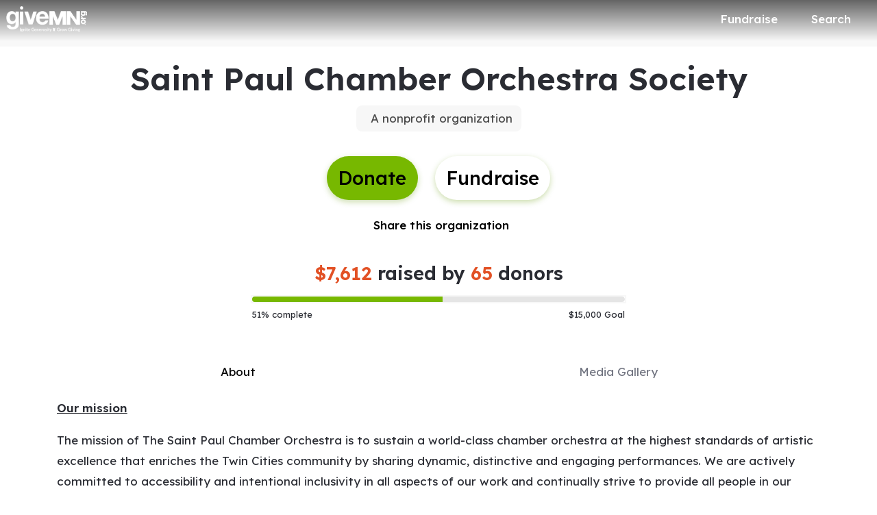

--- FILE ---
content_type: application/javascript; charset=UTF-8
request_url: https://dev.visualwebsiteoptimizer.com/j.php?a=896879&u=https%3A%2F%2Fwww.givemn.org%2Forganization%2FThespco&vn=2.2&x=true
body_size: 10213
content:
(function(){function _vwo_err(e){function gE(e,a){return"https://dev.visualwebsiteoptimizer.com/ee.gif?a=896879&s=j.php&_cu="+encodeURIComponent(window.location.href)+"&e="+encodeURIComponent(e&&e.message&&e.message.substring(0,1e3)+"&vn=")+(e&&e.code?"&code="+e.code:"")+(e&&e.type?"&type="+e.type:"")+(e&&e.status?"&status="+e.status:"")+(a||"")}var vwo_e=gE(e);try{typeof navigator.sendBeacon==="function"?navigator.sendBeacon(vwo_e):(new Image).src=vwo_e}catch(err){}}try{var extE=0,prevMode=false;window._VWO_Jphp_StartTime = (window.performance && typeof window.performance.now === 'function' ? window.performance.now() : new Date().getTime());;;(function(){window._VWO=window._VWO||{};var aC=window._vwo_code;if(typeof aC==='undefined'){window._vwo_mt='dupCode';return;}if(window._VWO.sCL){window._vwo_mt='dupCode';window._VWO.sCDD=true;try{if(aC){clearTimeout(window._vwo_settings_timer);var h=document.querySelectorAll('#_vis_opt_path_hides');var x=h[h.length>1?1:0];x&&x.remove();}}catch(e){}return;}window._VWO.sCL=true;;window._vwo_mt="live";var localPreviewObject={};var previewKey="_vis_preview_"+896879;var wL=window.location;;try{localPreviewObject[previewKey]=window.localStorage.getItem(previewKey);JSON.parse(localPreviewObject[previewKey])}catch(e){localPreviewObject[previewKey]=""}try{window._vwo_tm="";var getMode=function(e){var n;if(window.name.indexOf(e)>-1){n=window.name}else{n=wL.search.match("_vwo_m=([^&]*)");n=n&&atob(decodeURIComponent(n[1]))}return n&&JSON.parse(n)};var ccMode=getMode("_vwo_cc");if(window.name.indexOf("_vis_heatmap")>-1||window.name.indexOf("_vis_editor")>-1||ccMode||window.name.indexOf("_vis_preview")>-1){try{if(ccMode){window._vwo_mt=decodeURIComponent(wL.search.match("_vwo_m=([^&]*)")[1])}else if(window.name&&JSON.parse(window.name)){window._vwo_mt=window.name}}catch(e){if(window._vwo_tm)window._vwo_mt=window._vwo_tm}}else if(window._vwo_tm.length){window._vwo_mt=window._vwo_tm}else if(location.href.indexOf("_vis_opt_preview_combination")!==-1&&location.href.indexOf("_vis_test_id")!==-1){window._vwo_mt="sharedPreview"}else if(localPreviewObject[previewKey]){window._vwo_mt=JSON.stringify(localPreviewObject)}if(window._vwo_mt!=="live"){;if(typeof extE!=="undefined"){extE=1}if(!getMode("_vwo_cc")){(function(){var cParam='';try{if(window.VWO&&window.VWO.appliedCampaigns){var campaigns=window.VWO.appliedCampaigns;for(var cId in campaigns){if(campaigns.hasOwnProperty(cId)){var v=campaigns[cId].v;if(cId&&v){cParam='&c='+cId+'-'+v+'-1';break;}}}}}catch(e){}var prevMode=false;_vwo_code.load('https://dev.visualwebsiteoptimizer.com/j.php?mode='+encodeURIComponent(window._vwo_mt)+'&a=896879&f=1&u='+encodeURIComponent(window._vis_opt_url||document.URL)+'&eventArch=true'+'&x=true'+cParam,{sL:window._vwo_code.sL});if(window._vwo_code.sL){prevMode=true;}})();}else{(function(){window._vwo_code&&window._vwo_code.finish();_vwo_ccc={u:"/j.php?a=896879&u=https%3A%2F%2Fwww.givemn.org%2Forganization%2FThespco&vn=2.2&x=true"};var s=document.createElement("script");s.src="https://app.vwo.com/visitor-behavior-analysis/dist/codechecker/cc.min.js?r="+Math.random();document.head.appendChild(s)})()}}}catch(e){var vwo_e=new Image;vwo_e.src="https://dev.visualwebsiteoptimizer.com/ee.gif?s=mode_det&e="+encodeURIComponent(e&&e.stack&&e.stack.substring(0,1e3)+"&vn=");aC&&window._vwo_code.finish()}})();
;;window._vwo_cookieDomain="givemn.org";;;;_vwo_surveyAssetsBaseUrl="https://cdn.visualwebsiteoptimizer.com/";;if(prevMode){return}if(window._vwo_mt === "live"){window.VWO=window.VWO||[];window._vwo_acc_id=896879;window.VWO._=window.VWO._||{};;;window.VWO.visUuid="DB6EFA64BE2CEFD52284B89C731B06287|ed386e85ad387ad5046fe74a47393c36";
;_vwo_code.sT=_vwo_code.finished();(function(c,a,e,d,b,z,g,sT){if(window.VWO._&&window.VWO._.isBot)return;const cookiePrefix=window._vwoCc&&window._vwoCc.cookiePrefix||"";const useLocalStorage=sT==="ls";const cookieName=cookiePrefix+"_vwo_uuid_v2";const escapedCookieName=cookieName.replace(/([.*+?^${}()|[\]\\])/g,"\\$1");const cookieDomain=g;function getValue(){if(useLocalStorage){return localStorage.getItem(cookieName)}else{const regex=new RegExp("(^|;\\s*)"+escapedCookieName+"=([^;]*)");const match=e.cookie.match(regex);return match?decodeURIComponent(match[2]):null}}function setValue(value,days){if(useLocalStorage){localStorage.setItem(cookieName,value)}else{e.cookie=cookieName+"="+value+"; expires="+new Date(864e5*days+ +new Date).toGMTString()+"; domain="+cookieDomain+"; path=/"}}let existingValue=null;if(sT){const cookieRegex=new RegExp("(^|;\\s*)"+escapedCookieName+"=([^;]*)");const cookieMatch=e.cookie.match(cookieRegex);const cookieValue=cookieMatch?decodeURIComponent(cookieMatch[2]):null;const lsValue=localStorage.getItem(cookieName);if(useLocalStorage){if(lsValue){existingValue=lsValue;if(cookieValue){e.cookie=cookieName+"=; expires=Thu, 01 Jan 1970 00:00:01 GMT; domain="+cookieDomain+"; path=/"}}else if(cookieValue){localStorage.setItem(cookieName,cookieValue);e.cookie=cookieName+"=; expires=Thu, 01 Jan 1970 00:00:01 GMT; domain="+cookieDomain+"; path=/";existingValue=cookieValue}}else{if(cookieValue){existingValue=cookieValue;if(lsValue){localStorage.removeItem(cookieName)}}else if(lsValue){e.cookie=cookieName+"="+lsValue+"; expires="+new Date(864e5*366+ +new Date).toGMTString()+"; domain="+cookieDomain+"; path=/";localStorage.removeItem(cookieName);existingValue=lsValue}}a=existingValue||a}else{const regex=new RegExp("(^|;\\s*)"+escapedCookieName+"=([^;]*)");const match=e.cookie.match(regex);a=match?decodeURIComponent(match[2]):a}-1==e.cookie.indexOf("_vis_opt_out")&&-1==d.location.href.indexOf("vwo_opt_out=1")&&(window.VWO.visUuid=a),a=a.split("|"),b=new Image,g=window._vis_opt_domain||c||d.location.hostname.replace(/^www\./,""),b.src="https://dev.visualwebsiteoptimizer.com/v.gif?cd="+(window._vis_opt_cookieDays||0)+"&a=896879&d="+encodeURIComponent(d.location.hostname.replace(/^www\./,"") || c)+"&u="+a[0]+"&h="+a[1]+"&t="+z,d.vwo_iehack_queue=[b],setValue(a.join("|"),366)})("givemn.org",window.VWO.visUuid,document,window,0,_vwo_code.sT,"givemn.org","false"||null);
;clearTimeout(window._vwo_settings_timer);window._vwo_settings_timer=null;;;;;var vwoCode=window._vwo_code;if(vwoCode.filterConfig&&vwoCode.filterConfig.filterTime==="balanced"){vwoCode.removeLoaderAndOverlay()}var vwo_CIF=false;var UAP=false;;;var _vwo_style=document.getElementById('_vis_opt_path_hides'),_vwo_css=(vwoCode.hide_element_style?vwoCode.hide_element_style():'{opacity:0 !important;filter:alpha(opacity=0) !important;background:none !important;transition:none !important;}')+':root {--vwo-el-opacity:0 !important;--vwo-el-filter:alpha(opacity=0) !important;--vwo-el-bg:none !important;--vwo-el-ts:none !important;}',_vwo_text=window._vwo_code.sL ? '' : "" + _vwo_css;if (_vwo_style) { var e = _vwo_style.classList.contains("_vis_hide_layer") && _vwo_style; if (UAP && !UAP() && vwo_CIF && !vwo_CIF()) { e ? e.parentNode.removeChild(e) : _vwo_style.parentNode.removeChild(_vwo_style) } else { if (e) { var t = _vwo_style = document.createElement("style"), o = document.getElementsByTagName("head")[0], s = document.querySelector("#vwoCode"); t.setAttribute("id", "_vis_opt_path_hides"), s && t.setAttribute("nonce", s.nonce), t.setAttribute("type", "text/css"), o.appendChild(t) } if (_vwo_style.styleSheet) _vwo_style.styleSheet.cssText = _vwo_text; else { var l = document.createTextNode(_vwo_text); _vwo_style.appendChild(l) } e ? e.parentNode.removeChild(e) : _vwo_style.removeChild(_vwo_style.childNodes[0])}};window.VWO.ssMeta = { enabled: 0, noSS: 0 };;;VWO._=VWO._||{};window._vwo_clicks=false;VWO._.allSettings=(function(){return{dataStore:{campaigns:{12:{"type":"ANALYZE_HEATMAP","globalCode":[],"metrics":[],"version":2,"stag":0,"exclude_url":"","ss":null,"main":true,"multiple_domains":0,"triggers":["21426745"],"id":12,"name":"Heatmap","cEV":1,"goals":{"1":{"type":"ENGAGEMENT","excludeUrl":"","pUrl":"^.*$","mca":false,"urlRegex":"^.*$"}},"comb_n":{"1":"website"},"sections":{"1":{"path":"","editorXPaths":{"1":[]},"triggers":[],"variation_names":{"1":"website"},"variations":{"1":[]},"globalWidgetSnippetIds":{"1":[]}}},"pc_traffic":100,"manual":false,"combs":{"1":1},"ep":1767053431000,"clickmap":0,"urlRegex":"^.*$","mt":[],"status":"RUNNING","segment_code":"true","ibe":0}, 11:{"type":"INSIGHTS_FUNNEL","globalCode":[],"metrics":[{"type":"g","id":1,"metricId":0},{"type":"g","id":2,"metricId":0},{"type":"g","id":3,"metricId":0},{"type":"g","id":4,"metricId":0}],"version":5,"stag":0,"exclude_url":"","ss":null,"segment_code":"true","triggers":["21425818"],"id":11,"name":"Checkout V2","cEV":1,"goals":{"1":{"type":"CUSTOM_GOAL","identifier":"vwo_pageView","mca":true},"2":{"type":"CUSTOM_GOAL","identifier":"vwo_pageView","mca":true},"3":{"type":"CUSTOM_GOAL","identifier":"purchase","mca":true},"4":{"type":"CUSTOM_GOAL","identifier":"amountSelected","mca":true}},"comb_n":{"1":"website"},"urlRegex":".*","pc_traffic":100,"manual":false,"combs":{"1":1},"ep":1767048195000,"clickmap":0,"multiple_domains":0,"mt":{"1":"21442525","2":"21442528","3":"21442531","4":"21442534"},"status":"RUNNING","sections":{"1":{"path":"","editorXPaths":{"1":[]},"triggers":[],"variations":{"1":[]},"globalWidgetSnippetIds":{"1":[]}}},"ibe":0}, 9:{"type":"INSIGHTS_METRIC","globalCode":[],"metrics":[{"type":"m","id":1,"metricId":2023387}],"version":2,"stag":0,"exclude_url":"","ss":null,"segment_code":"true","triggers":["21425752"],"id":9,"name":"Purchase Report","cEV":1,"goals":{"1":{"type":"CUSTOM_GOAL","identifier":"purchase","mca":false}},"comb_n":[],"urlRegex":".*","pc_traffic":100,"manual":false,"combs":[],"ep":1767048023000,"clickmap":0,"multiple_domains":0,"mt":{"1":"20911471"},"status":"RUNNING","sections":{"1":{"path":"","triggers":[],"variations":[]}},"ibe":0}, 8:{"type":"ANALYZE_RECORDING","globalCode":[],"metrics":[],"triggers":["21425749"],"version":2,"mt":[],"stag":0,"exclude_url":"","ss":null,"main":true,"id":8,"cEV":1,"goals":{"1":{"type":"ENGAGEMENT","excludeUrl":"","pUrl":"^.*$","mca":false,"urlRegex":"^.*$"}},"comb_n":{"1":"website"},"name":"Recording","bl":"","sections":{"1":{"path":"","editorXPaths":{"1":[]},"triggers":[],"variations":{"1":[]},"globalWidgetSnippetIds":{"1":[]}}},"urlRegex":"^.*$","segment_code":"true","pc_traffic":100,"manual":false,"combs":{"1":1},"ep":1767047983000,"clickmap":0,"status":"RUNNING","aK":1,"wl":"","multiple_domains":0,"ibe":0}, 5:{"type":"VISUAL_AB","id":5,"status":"RUNNING","triggers":["20659186"],"globalCode":[],"metrics":[{"type":"m","id":3,"metricId":2023387},{"type":"m","id":4,"metricId":1994917},{"type":"m","id":5,"metricId":1994974}],"varSegAllowed":false,"version":4,"cEV":1,"stag":1,"exclude_url":"","ss":null,"pgre":true,"pg_config":["3039553"],"sV":1,"aMTP":1,"ps":false,"name":"Donation Flow A\/A Test","goals":{"5":{"type":"CUSTOM_GOAL","identifier":"coverFees","mca":false},"3":{"type":"CUSTOM_GOAL","identifier":"purchase","mca":false},"4":{"type":"CUSTOM_GOAL","identifier":"vwo_pageView","mca":false}},"comb_n":{"1":"Control","2":"Variation-1"},"urlRegex":"||||","sections":{"1":{"path":"","editorXPaths":{"1":[],"2":[]},"triggers":[],"segment":{"1":1,"2":1},"variation_names":{"1":"Control","2":"Variation-1"},"variations":{"1":[],"2":[]},"globalWidgetSnippetIds":{"1":[],"2":[]}}},"pc_traffic":100,"manual":false,"combs":{"1":0.5,"2":0.5},"ep":1764520242000,"clickmap":0,"multiple_domains":0,"mt":{"5":"20662663","3":"20911471","4":"20659189"},"muts":{"post":{"enabled":true,"refresh":true}},"segment_code":"true","ibe":0}, 15:{"type":"SPLIT_URL","globalCode":[],"metrics":[{"type":"m","id":1,"metricId":2023387},{"type":"m","id":2,"metricId":2065768},{"type":"m","id":3,"metricId":2065765},{"type":"m","id":4,"metricId":2065762},{"type":"m","id":5,"metricId":2065759},{"type":"m","id":6,"metricId":2066536},{"type":"m","id":7,"metricId":2066545},{"type":"m","id":8,"metricId":2066551},{"type":"m","id":9,"metricId":2066602},{"type":"m","id":10,"metricId":2066605},{"type":"m","id":11,"metricId":2066608}],"varSegAllowed":false,"version":4,"segment_code":"true","stag":1,"exclude_url":"","ss":null,"pgre":true,"triggers":["21927007"],"id":15,"cEV":1,"ps":false,"name":"New Cart Checkout Flow","sV":1,"goals":{"1":{"type":"CUSTOM_GOAL","identifier":"purchase","mca":false},"2":{"type":"REVENUE_TRACKING","mca":false,"identifier":"purchase","revenueProp":"coveredFeesMetric"},"3":{"type":"REVENUE_TRACKING","mca":false,"identifier":"purchase","revenueProp":"coveredFeesAmount"},"4":{"type":"REVENUE_TRACKING","mca":false,"identifier":"purchase","revenueProp":"totalDonationAmount"},"5":{"type":"REVENUE_TRACKING","mca":false,"identifier":"purchase","revenueProp":"donationAmount"},"6":{"type":"CUSTOM_GOAL","identifier":"purchase","mca":false},"7":{"type":"CUSTOM_GOAL","identifier":"purchase","mca":false},"8":{"type":"CUSTOM_GOAL","identifier":"purchase","mca":false},"11":{"type":"CUSTOM_GOAL","identifier":"vwo_pageUnload","mca":false},"10":{"type":"CUSTOM_GOAL","identifier":"vwo_engagement","mca":false},"9":{"type":"CUSTOM_GOAL","identifier":"vwo_bounce","mca":false}},"comb_n":{"1":"Control","2":"Variation-1"},"urlRegex":"^(.*?)checkout\\\/payment\\\/?(?:[\\?#].*)?$","pc_traffic":100,"manual":false,"combs":{"1":0.5,"2":0.5},"ep":1768665029000,"clickmap":1,"multiple_domains":0,"mt":{"1":"20911471","2":"21422647","3":"21422644","4":"21422797","5":"21422641","6":"21438658","7":"21438649","8":"21438646","11":"21443206","10":"21443203","9":"21443200"},"status":"RUNNING","sections":{"1":{"path":"","triggers":[],"variations":{"1":"*checkout\/payment","2":"*give\/checkout"},"segment":{"1":1,"2":1},"variation_names":{"1":"Control","2":"Variation-1"},"variationsRegex":{"1":"^.*checkout\\\/payment\\\/?(?:[\\?#].*)?$","2":"^.*give\\\/checkout\\\/?(?:[\\?#].*)?$"},"urlModes":{"1":2,"2":2}}},"ibe":0}},changeSets:{},plugins:{"UA":{"ps":"desktop:false:Mac OS X:10.15.7:ClaudeBot:1:Spider","os":"MacOS","dt":"spider","br":"Other","de":"Other"},"IP":"3.135.221.8","DACDNCONFIG":{"SPA":true,"BSECJ":false,"FB":false,"CKLV":false,"CJ":false,"RDBG":false,"DNDOFST":1000,"jsConfig":{"earc":1,"vqe":false,"iche":1,"ast":1,"ivocpa":false,"m360":1},"SCC":"{\"cache\":0}","SPAR":false,"DLRE":false,"aSM":true,"debugEvt":false,"sConfig":{"dIdVal":true,"dClassVal":true},"CSHS":false,"PRTHD":false,"CINSTJS":false,"DONT_IOS":false,"UCP":false,"SST":false,"CRECJS":false,"DT":{"SEGMENTCODE":"function(){ return _vwo_s().f_e(_vwo_s().dt(),'mobile') };","DELAYAFTERTRIGGER":1000,"DEVICE":"mobile","TC":"function(){ return _vwo_t.cm('eO','js',VWO._.dtc.ctId); };"},"AST":true,"IAF":false,"eNC":false,"SD":false},"LIBINFO":{"SURVEY":{"HASH":"26c3d4886040fa9c2a9d64ea634f2facbr"},"WORKER":{"HASH":"70faafffa0475802f5ee03ca5ff74179br"},"SURVEY_HTML":{"HASH":"9e434dd4255da1c47c8475dbe2dcce30br"},"OPA":{"PATH":"\/4.0","HASH":"47280cdd59145596dbd65a7c3edabdc2br"},"DEBUGGER_UI":{"HASH":"ac2f1194867fde41993ef74a1081ed6bbr"},"EVAD":{"HASH":"","LIB_SUFFIX":""},"HEATMAP_HELPER":{"HASH":"c5d6deded200bc44b99989eeb81688a4br"},"SURVEY_DEBUG_EVENTS":{"HASH":"070e0146fac2addb72df1f8a77c73552br"},"TRACK":{"HASH":"13868f8d526ad3d74df131c9d3ab264bbr","LIB_SUFFIX":""}},"PIICONFIG":false,"GEO":{"conC":"NA","cc":"US","cEU":"","rn":"Ohio","vn":"geoip2","r":"OH","cn":"United States","c":"Columbus"},"ACCTZ":"America\/New_York"},vwoData:{"gC":null,"pR":[]},crossDomain:{},integrations:{},events:{"vwo_tabIn":{},"vwo_selection":{},"vwo_debugLogs":{},"vwo_pageRefreshed":{},"vwo_pageUnload":{},"vwo_recommendation_block_shown":{},"vwo_surveyAttempted":{},"vwo_surveyQuestionDisplayed":{},"vwo_syncVisitorProp":{},"vwo_appTerminated":{},"vwo_page_session_count":{},"vwo_appLaunched":{},"vwo_analyzeRecording":{},"vwo_survey_complete":{},"vwo_analyzeForm":{},"vwo_fling":{},"vwo_leaveIntent":{},"vwo_appCrashed":{},"vwo_repeatedScrolled":{},"vwo_survey_surveyCompleted":{},"vwo_survey_questionAttempted":{},"vwo_survey_display":{},"vwo_screenViewed":{},"vwo_log":{},"amountSelected":{},"formValidationError":{},"backendError":{},"backend_error":{},"form_validation_error":{},"coverFees":{},"vwo_surveyCompleted":{},"vwo_survey_reachedThankyou":{},"vwo_tabOut":{},"vwo_copy":{},"vwo_quickBack":{},"vwo_errorOnPage":{},"vwo_surveyExtraData":{},"vwo_surveyClosed":{},"vwo_orientationChanged":{},"vwo_appGoesInBackground":{},"vwo_networkChanged":{},"vwo_doubleTap":{},"vwo_appNotResponding":{},"vwo_rC":{},"purchase":{},"vwo_survey_submit":{},"vwo_variationShown":{},"vwo_dom_submit":{},"vwo_dom_click":{"nS":["target.innerText","target"]},"vwo_customConversion":{},"vwo_analyzeHeatmap":{},"vwo_customTrigger":{},"vwo_pageView":{},"vwo_conversion":{},"vwo_newSessionCreated":{},"vwo_timer":{"nS":["timeSpent"]},"vwo_trackGoalVisited":{},"vwo_dom_scroll":{"nS":["pxBottom","bottom","top","pxTop"]},"vwo_survey_attempt":{},"vwo_vA":{},"vwo_sessionSync":{},"vwo_repeatedHovered":{},"vwo_goalVisit":{"nS":["expId"]},"vwo_cursorThrashed":{},"vwo_surveyQuestionAttempted":{},"vwo_appComesInForeground":{},"vwo_autoCapture":{},"vwo_zoom":{},"vwo_longPress":{},"vwo_scroll":{},"vwo_singleTap":{},"vwo_survey_questionShown":{},"vwo_survey_close":{},"vwo_revenue":{},"vwo_dom_hover":{},"vwo_surveyQuestionSubmitted":{},"vwo_sdkDebug":{},"vwo_mouseout":{},"vwo_sdkUsageStats":{},"vwo_fmeSdkInit":{},"vwo_performance":{},"vwo_surveyDisplayed":{}},visitorProps:{"vwo_domain":{},"vwo_email":{}},uuid:"DB6EFA64BE2CEFD52284B89C731B06287",syV:{},syE:{},cSE:{},CIF:false,syncEvent:"sessionCreated",syncAttr:"sessionCreated"},sCIds:["15"],oCids:["12","11","9","8","5"],triggers:{"21422641":{"cnds":[{"id":1000,"event":"purchase","filters":[["event.donationAmount","gt",0]]}],"dslv":2},"21438658":{"cnds":[{"id":1000,"event":"purchase","filters":[["event.paymentType","eq","paypal"]]}],"dslv":2},"21438649":{"cnds":[{"id":1000,"event":"purchase","filters":[["event.paymentType","eq","venmo"]]}],"dslv":2},"21426745":{"cnds":["a",{"event":"vwo__activated","id":3,"filters":[["event.id","eq","12"]]},{"event":"vwo_notRedirecting","id":4,"filters":[]},{"event":"vwo_visibilityTriggered","id":5,"filters":[]},{"id":1000,"event":"vwo_pageView","filters":[]}],"dslv":2},"21443200":{"cnds":[{"id":1000,"event":"vwo_pageView","filters":[]}],"dslv":2},"21443203":{"cnds":["o",{"id":1000,"event":"vwo_dom_click","filters":[["event.userEngagement","eq",true]]},{"id":1001,"event":"vwo_dom_submit","filters":[["event.userEngagement","eq",true]]}],"dslv":2},"21443206":{"cnds":[{"id":1000,"event":"vwo_pageUnload","filters":[]}],"dslv":2},"21425749":{"cnds":["a",{"event":"vwo__activated","id":3,"filters":[["event.id","eq","8"]]},{"event":"vwo_notRedirecting","id":4,"filters":[]},{"event":"vwo_visibilityTriggered","id":5,"filters":[]},{"id":1000,"event":"vwo_pageView","filters":[]}],"dslv":2},"20659186":{"cnds":["a",{"event":"vwo_mutationObserved","id":2},{"event":"vwo_notRedirecting","id":4,"filters":[]},{"event":"vwo_visibilityTriggered","id":5,"filters":[]},{"id":1000,"event":"vwo_pageView","filters":[]}],"dslv":2},"20659189":{"cnds":[{"id":1000,"event":"vwo_pageView","filters":[]}],"dslv":2},"20662663":{"cnds":[{"id":1000,"event":"coverFees","filters":[["event.coverFees","eq",true]]}],"dslv":2},"8":{"cnds":[{"event":"vwo_pageView","id":102}]},"75":{"cnds":[{"event":"vwo_urlChange","id":99}]},"11":{"cnds":[{"event":"vwo_dynDataFetched","id":105,"filters":[["event.state","eq",1]]}]},"2":{"cnds":[{"event":"vwo_variationShown","id":100}]},"21927007":{"cnds":["o",["a",{"id":500,"event":"vwo_pageView","filters":[["storage.cookies._vis_opt_exp_15_split","nbl"]]},{"id":504,"event":"vwo_pageView","filters":[["page.url","urlReg","^.*give\\\/checkout\\\/?(?:[\\?#].*)?$"]]}],["a",{"event":"vwo_visibilityTriggered","id":5,"filters":[]},{"id":1000,"event":"vwo_pageView","filters":[]}]],"dslv":2},"5":{"cnds":[{"event":"vwo_postInit","id":101}]},"21442534":{"cnds":[{"id":1000,"event":"amountSelected","filters":[]}],"dslv":2},"21425752":{"cnds":["a",{"event":"vwo__activated","id":3,"filters":[["event.id","eq","9"]]},{"event":"vwo_notRedirecting","id":4,"filters":[]},{"event":"vwo_visibilityTriggered","id":5,"filters":[]},{"id":1000,"event":"vwo_pageView","filters":[]}],"dslv":2},"20911471":{"cnds":[{"id":1000,"event":"purchase","filters":[]}],"dslv":2},"21442525":{"cnds":[{"id":1000,"event":"vwo_pageView","filters":[["page.url","pgc","3089389"]]}],"dslv":2},"21442528":{"cnds":[{"id":1000,"event":"vwo_pageView","filters":[["page.url","pgc","3089314"]]}],"dslv":2},"21442531":{"cnds":[{"id":1000,"event":"purchase","filters":[]}],"dslv":2},"9":{"cnds":[{"event":"vwo_groupCampTriggered","id":105}]},"21438646":{"cnds":[{"id":1000,"event":"purchase","filters":[["event.paymentType","reg","paypal|venmo|apple_pay|google_pay"]]}],"dslv":2},"21425818":{"cnds":["a",{"event":"vwo__activated","id":3,"filters":[["event.id","eq","11"]]},{"event":"vwo_notRedirecting","id":4,"filters":[]},{"event":"vwo_visibilityTriggered","id":5,"filters":[]},{"id":1000,"event":"vwo_pageView","filters":[]}],"dslv":2},"21422647":{"cnds":[{"id":1000,"event":"purchase","filters":[]}],"dslv":2},"21422644":{"cnds":[{"id":1000,"event":"purchase","filters":[["event.coveredFeesAmount","gt",0]]}],"dslv":2},"21422797":{"cnds":[{"id":1000,"event":"purchase","filters":[["event.totalDonationAmount","gt",0]]}],"dslv":2}},preTriggers:{},tags:{},rules:[{"triggers":["21422641"],"tags":[{"data":{"campaigns":[{"g":5,"c":15}],"type":"m"},"id":"metric","metricId":2065759}]},{"triggers":["21438658"],"tags":[{"data":{"campaigns":[{"g":6,"c":15}],"type":"m"},"id":"metric","metricId":2066536}]},{"triggers":["21438649"],"tags":[{"data":{"campaigns":[{"g":7,"c":15}],"type":"m"},"id":"metric","metricId":2066545}]},{"triggers":["21426745"],"tags":[{"priority":4,"id":"runCampaign","data":"campaigns.12"}]},{"triggers":["21443200"],"tags":[{"data":{"campaigns":[{"g":9,"c":15}],"type":"m"},"id":"metric","metricId":2066602}]},{"triggers":["21443203"],"tags":[{"data":{"campaigns":[{"g":10,"c":15}],"type":"m"},"id":"metric","metricId":2066605}]},{"triggers":["21443206"],"tags":[{"data":{"campaigns":[{"g":11,"c":15}],"type":"m"},"id":"metric","metricId":2066608}]},{"triggers":["21425749"],"tags":[{"priority":4,"id":"runCampaign","data":"campaigns.8"}]},{"triggers":["20659186"],"tags":[{"priority":4,"id":"runCampaign","data":"campaigns.5"}]},{"triggers":["20659189"],"tags":[{"data":{"campaigns":[{"g":4,"c":5}],"type":"m"},"id":"metric","metricId":1994917}]},{"triggers":["20662663"],"tags":[{"data":{"campaigns":[{"g":5,"c":5}],"type":"m"},"id":"metric","metricId":1994974}]},{"triggers":["21927007"],"tags":[{"priority":0,"id":"runCampaign","data":"campaigns.15"}]},{"triggers":["21442534"],"tags":[{"data":{"campaigns":[{"g":4,"c":11}],"type":"g"},"id":"metric","metricId":0}]},{"triggers":["21425818"],"tags":[{"priority":4,"id":"runCampaign","data":"campaigns.11"}]},{"triggers":["20911471"],"tags":[{"data":{"campaigns":[{"g":1,"c":9}],"type":"m"},"id":"metric","metricId":2023387},{"data":{"campaigns":[{"g":3,"c":5}],"type":"m"},"id":"metric","metricId":2023387},{"data":{"campaigns":[{"g":1,"c":15}],"type":"m"},"id":"metric","metricId":2023387}]},{"triggers":["21442525"],"tags":[{"data":{"campaigns":[{"g":1,"c":11}],"type":"g"},"id":"metric","metricId":0}]},{"triggers":["21442528"],"tags":[{"data":{"campaigns":[{"g":2,"c":11}],"type":"g"},"id":"metric","metricId":0}]},{"triggers":["21442531"],"tags":[{"data":{"campaigns":[{"g":3,"c":11}],"type":"g"},"id":"metric","metricId":0}]},{"triggers":["21438646"],"tags":[{"data":{"campaigns":[{"g":8,"c":15}],"type":"m"},"id":"metric","metricId":2066551}]},{"triggers":["21425752"],"tags":[{"priority":4,"id":"runCampaign","data":"campaigns.9"}]},{"triggers":["21422647"],"tags":[{"data":{"campaigns":[{"g":2,"c":15}],"type":"m"},"id":"metric","metricId":2065768}]},{"triggers":["21422644"],"tags":[{"data":{"campaigns":[{"g":3,"c":15}],"type":"m"},"id":"metric","metricId":2065765}]},{"triggers":["21422797"],"tags":[{"data":{"campaigns":[{"g":4,"c":15}],"type":"m"},"id":"metric","metricId":2065762}]},{"triggers":["2"],"tags":[{"id":"runTestCampaign"}]},{"triggers":["9"],"tags":[{"priority":2,"id":"visibilityService"}]},{"triggers":["5"],"tags":[{"id":"checkEnvironment"}]},{"triggers":["11"],"tags":[{"priority":3,"id":"revaluateHiding"}]},{"triggers":["75"],"tags":[{"id":"urlChange"}]},{"triggers":["8"],"tags":[{"priority":3,"id":"prePostMutation"},{"priority":2,"id":"groupCampaigns"}]}],pages:{"ec":[{"3008422":{"inc":["o",["url","urlReg","(?i).*"]]}}]},pagesEval:{"ec":[3008422]},stags:{},domPath:{}}})();
;;var commonWrapper=function(argument){if(!argument){argument={valuesGetter:function(){return{}},valuesSetter:function(){},verifyData:function(){return{}}}}var getVisitorUuid=function(){if(window._vwo_acc_id>=1037725){return window.VWO&&window.VWO.get("visitor.id")}else{return window.VWO._&&window.VWO._.cookies&&window.VWO._.cookies.get("_vwo_uuid")}};var pollInterval=100;var timeout=6e4;return function(){var accountIntegrationSettings={};var _interval=null;function waitForAnalyticsVariables(){try{accountIntegrationSettings=argument.valuesGetter();accountIntegrationSettings.visitorUuid=getVisitorUuid()}catch(error){accountIntegrationSettings=undefined}if(accountIntegrationSettings&&argument.verifyData(accountIntegrationSettings)){argument.valuesSetter(accountIntegrationSettings);return 1}return 0}var currentTime=0;_interval=setInterval((function(){currentTime=currentTime||performance.now();var result=waitForAnalyticsVariables();if(result||performance.now()-currentTime>=timeout){clearInterval(_interval)}}),pollInterval)}};
        var pushBasedCommonWrapper=function(argument){var firedCamp={};if(!argument){argument={integrationName:"",getExperimentList:function(){},accountSettings:function(){},pushData:function(){}}}return function(){window.VWO=window.VWO||[];var getVisitorUuid=function(){if(window._vwo_acc_id>=1037725){return window.VWO&&window.VWO.get("visitor.id")}else{return window.VWO._&&window.VWO._.cookies&&window.VWO._.cookies.get("_vwo_uuid")}};var sendDebugLogsOld=function(expId,variationId,errorType,user_type,data){try{var errorPayload={f:argument["integrationName"]||"",a:window._vwo_acc_id,url:window.location.href,exp:expId,v:variationId,vwo_uuid:getVisitorUuid(),user_type:user_type};if(errorType=="initIntegrationCallback"){errorPayload["log_type"]="initIntegrationCallback";errorPayload["data"]=JSON.stringify(data||"")}else if(errorType=="timeout"){errorPayload["timeout"]=true}if(window.VWO._.customError){window.VWO._.customError({msg:"integration debug",url:window.location.href,lineno:"",colno:"",source:JSON.stringify(errorPayload)})}}catch(e){window.VWO._.customError&&window.VWO._.customError({msg:"integration debug failed",url:"",lineno:"",colno:"",source:""})}};var sendDebugLogs=function(expId,variationId,errorType,user_type){var eventName="vwo_debugLogs";var eventPayload={};try{eventPayload={intName:argument["integrationName"]||"",varId:variationId,expId:expId,type:errorType,vwo_uuid:getVisitorUuid(),user_type:user_type};if(window.VWO._.event){window.VWO._.event(eventName,eventPayload,{enableLogs:1})}}catch(e){eventPayload={msg:"integration event log failed",url:window.location.href};window.VWO._.event&&window.VWO._.event(eventName,eventPayload)}};var callbackFn=function(data){if(!data)return;var expId=data[1],variationId=data[2],repeated=data[0],singleCall=0,debug=0;var experimentList=argument.getExperimentList();var integrationName=argument["integrationName"]||"vwo";if(typeof argument.accountSettings==="function"){var accountSettings=argument.accountSettings();if(accountSettings){singleCall=accountSettings["singleCall"];debug=accountSettings["debug"]}}if(debug){sendDebugLogs(expId,variationId,"intCallTriggered",repeated);sendDebugLogsOld(expId,variationId,"initIntegrationCallback",repeated)}if(singleCall&&(repeated==="vS"||repeated==="vSS")||firedCamp[expId]){return}window.expList=window.expList||{};var expList=window.expList[integrationName]=window.expList[integrationName]||[];if(expId&&variationId&&["VISUAL_AB","VISUAL","SPLIT_URL"].indexOf(_vwo_exp[expId].type)>-1){if(experimentList.indexOf(+expId)!==-1){firedCamp[expId]=variationId;var visitorUuid=getVisitorUuid();var pollInterval=100;var currentTime=0;var timeout=6e4;var user_type=_vwo_exp[expId].exec?"vwo-retry":"vwo-new";var interval=setInterval((function(){if(expList.indexOf(expId)!==-1){clearInterval(interval);return}currentTime=currentTime||performance.now();var toClearInterval=argument.pushData(expId,variationId,visitorUuid);if(debug&&toClearInterval){sendDebugLogsOld(expId,variationId,"",user_type);sendDebugLogs(expId,variationId,"intDataPushed",user_type)}var isTimeout=performance.now()-currentTime>=timeout;if(isTimeout&&debug){sendDebugLogsOld(expId,variationId,"timeout",user_type);sendDebugLogs(expId,variationId,"intTimeout",user_type)}if(toClearInterval||isTimeout){clearInterval(interval)}if(toClearInterval){window.expList[integrationName].push(expId)}}),pollInterval||100)}}};window.VWO.push(["onVariationApplied",callbackFn]);window.VWO.push(["onVariationShownSent",callbackFn])}};
    var surveyDataCommonWrapper=function(argument){window._vwoFiredSurveyEvents=window._vwoFiredSurveyEvents||{};if(!argument){argument={getCampaignList:function(){return[]},surveyStatusChange:function(){},answerSubmitted:function(){}}}return function(){window.VWO=window.VWO||[];function getValuesFromAnswers(answers){return answers.map((function(ans){return ans.value}))}function generateHash(str){var hash=0;for(var i=0;i<str.length;i++){hash=(hash<<5)-hash+str.charCodeAt(i);hash|=0}return hash}function getEventKey(data,status){if(status==="surveySubmitted"){var values=getValuesFromAnswers(data.answers).join("|");return generateHash(data.surveyId+"_"+data.questionText+"_"+values)}else{return data.surveyId+"_"+status}}function commonSurveyCallback(data,callback,surveyStatus){if(!data)return;var surveyId=data.surveyId;var campaignList=argument.getCampaignList();if(surveyId&&campaignList.indexOf(+surveyId)!==-1){var eventKey=getEventKey(data,surveyStatus);if(window._vwoFiredSurveyEvents[eventKey])return;window._vwoFiredSurveyEvents[eventKey]=true;var surveyData={accountId:data.accountId,surveyId:data.surveyId,uuid:data.uuid};if(surveyStatus==="surveySubmitted"){Object.assign(surveyData,{questionType:data.questionType,questionText:data.questionText,answers:data.answers,answersValue:getValuesFromAnswers(data.answers),skipped:data.skipped})}var pollInterval=100;var currentTime=0;var timeout=6e4;var interval=setInterval((function(){currentTime=currentTime||performance.now();var done=callback(surveyId,surveyStatus,surveyData);var expired=performance.now()-currentTime>=timeout;if(done||expired){window._vwoFiredSurveyEvents[eventKey]=true;clearInterval(interval)}}),pollInterval)}}window.VWO.push(["onSurveyShown",function(data){commonSurveyCallback(data,argument.surveyStatusChange,"surveyShown")}]);window.VWO.push(["onSurveyCompleted",function(data){commonSurveyCallback(data,argument.surveyStatusChange,"surveyCompleted")}]);window.VWO.push(["onSurveyAnswerSubmitted",function(data){commonSurveyCallback(data,argument.answerSubmitted,"surveySubmitted")}])}};
    (function(){var VWOOmniTemp={};window.VWOOmni=window.VWOOmni||{};for(var key in VWOOmniTemp)Object.prototype.hasOwnProperty.call(VWOOmniTemp,key)&&(window.VWOOmni[key]=VWOOmniTemp[key]);;})();(function(){window.VWO=window.VWO||[];var pollInterval=100;var _vis_data={};var intervalObj={};var analyticsTimerObj={};var experimentListObj={};window.VWO.push(["onVariationApplied",function(data){if(!data){return}var expId=data[1],variationId=data[2];if(expId&&variationId&&["VISUAL_AB","VISUAL","SPLIT_URL"].indexOf(window._vwo_exp[expId].type)>-1){}}])})();;
;var vD=VWO.data||{};VWO.data={content:{"fns":{"list":{"args":{"1":{}},"vn":1}}},as:"r2.visualwebsiteoptimizer.com",dacdnUrl:"https://dev.visualwebsiteoptimizer.com",accountJSInfo:{"tpc":{},"rp":30,"pvn":0,"noSS":false,"ts":1769264577,"pc":{"a":0,"t":0},"url":{}}};for(var k in vD){VWO.data[k]=vD[k]};var gcpfb=function(a,loadFunc,status,err,success){function vwoErr() {_vwo_err({message:"Google_Cdn failing for " + a + ". Trying Fallback..",code:"cloudcdnerr",status:status});} if(a.indexOf("/cdn/")!==-1){loadFunc(a.replace("cdn/",""),err,success); vwoErr(); return true;} else if(a.indexOf("/dcdn/")!==-1&&a.indexOf("evad.js") !== -1){loadFunc(a.replace("dcdn/",""),err,success); vwoErr(); return true;}};window.VWO=window.VWO || [];window.VWO._= window.VWO._ || {};window.VWO._.gcpfb=gcpfb;;window._vwoCc = window._vwoCc || {}; if (typeof window._vwoCc.dAM === 'undefined') { window._vwoCc.dAM = 1; };var d={cookie:document.cookie,URL:document.URL,referrer:document.referrer};var w={VWO:{_:{}},location:{href:window.location.href,search:window.location.search},_vwoCc:window._vwoCc};window._vis_apm_lib =  'apmLib-7716d5be4a4d111d8af5b28be8ff864cbr.js';window._vwo_cdn="https://dev.visualwebsiteoptimizer.com/cdn/";window._vwo_apm_debug_cdn="https://dev.visualwebsiteoptimizer.com/cdn/";window.VWO._.useCdn=true;window.vwo_eT="br";window._VWO=window._VWO||{};window._VWO.fSeg={};window._VWO.dcdnUrl="/dcdn/settings.js";;window.VWO.sTs=1769160997;window._VWO._vis_nc_lib=window._vwo_cdn+"edrv/beta/nc-452e0b1468c7be076f600c665af55c4e.br.js";var loadWorker=function(url){_vwo_code.load(url, { dSC: true, onloadCb: function(xhr,a){window._vwo_wt_l=true;if(xhr.status===200 ||xhr.status===304){var code="var window="+JSON.stringify(w)+",document="+JSON.stringify(d)+";window.document=document;"+xhr.responseText;var blob=new Blob([code||"throw new Error('code not found!');"],{type:"application/javascript"}),url=URL.createObjectURL(blob); var CoreWorker = window.VWO.WorkerRef || window.Worker; window.mainThread={webWorker:new CoreWorker(url)};window.vwoChannelFW=new MessageChannel();window.vwoChannelToW=new MessageChannel();window.mainThread.webWorker.postMessage({vwoChannelToW:vwoChannelToW.port1,vwoChannelFW:vwoChannelFW.port2},[vwoChannelToW.port1, vwoChannelFW.port2]);if(!window._vwo_mt_f)return window._vwo_wt_f=true;_vwo_code.addScript({text:window._vwo_mt_f});delete window._vwo_mt_f}else{if(gcpfb(a,loadWorker,xhr.status)){return;}_vwo_code.finish("&e=loading_failure:"+a)}}, onerrorCb: function(a){if(gcpfb(a,loadWorker)){return;}window._vwo_wt_l=true;_vwo_code.finish("&e=loading_failure:"+a);}})};loadWorker("https://dev.visualwebsiteoptimizer.com/cdn/edrv/beta/worker-1863d6aa8f79bd9f31662c1d4f9b7cfa.br.js");;var _vis_opt_file;var _vis_opt_lib;var check_vn=function f(){try{var[r,n,t]=window.jQuery.fn.jquery.split(".").map(Number);return 2===r||1===r&&(4<n||4===n&&2<=t)}catch(r){return!1}};var uxj=vwoCode.use_existing_jquery&&typeof vwoCode.use_existing_jquery()!=="undefined";var lJy=uxj&&vwoCode.use_existing_jquery()&&check_vn();if(window.VWO._.allSettings.dataStore.previewExtraSettings!=undefined&&window.VWO._.allSettings.dataStore.previewExtraSettings.isSurveyPreviewMode){var surveyHash=window.VWO._.allSettings.dataStore.plugins.LIBINFO.SURVEY_DEBUG_EVENTS.HASH;var param1="evad.js?va=";var param2="&d=debugger_new";var param3="&sp=1&a=896879&sh="+surveyHash;_vis_opt_file=uxj?lJy?param1+"vanj"+param2:param1+"va_gq"+param2:param1+"edrv/beta/va_gq-b919d511ff242dbe11d5ad59bf40292c.br.js"+param2;_vis_opt_file=_vis_opt_file+param3;_vis_opt_lib="https://dev.visualwebsiteoptimizer.com/dcdn/"+_vis_opt_file}else if(window.VWO._.allSettings.dataStore.mode!=undefined&&window.VWO._.allSettings.dataStore.mode=="PREVIEW"){ var path1 = 'edrv/beta/pd_'; var path2 = window.VWO._.allSettings.dataStore.plugins.LIBINFO.EVAD.HASH + ".js"; ;if(typeof path1!=="undefined"&&path1){_vis_opt_file=uxj?lJy?path1+"vanj.js":path1+"va_gq"+path2:path1+"edrv/beta/va_gq-b919d511ff242dbe11d5ad59bf40292c.br.js"+path2;_vis_opt_lib="https://dev.visualwebsiteoptimizer.com/cdn/"+_vis_opt_file}_vis_opt_file=uxj?lJy?path1+"vanj.js":path1+"va_gq"+path2:path1+"edrv/beta/va_gq-b919d511ff242dbe11d5ad59bf40292c.br.js"+path2;_vis_opt_lib="https://dev.visualwebsiteoptimizer.com/cdn/"+_vis_opt_file}else{var vaGqFile="edrv/beta/va_gq-b919d511ff242dbe11d5ad59bf40292c.br.js";_vis_opt_file=uxj?lJy?"edrv/beta/vanj-8bab9129d83eae3649acea36e6118aee.br.js":vaGqFile:"edrv/beta/va_gq-b919d511ff242dbe11d5ad59bf40292c.br.js";if(_vis_opt_file.indexOf("vanj")>-1&&!check_vn()){_vis_opt_file=vaGqFile}}window._vwo_library_timer=setTimeout((function(){vwoCode.removeLoaderAndOverlay&&vwoCode.removeLoaderAndOverlay();vwoCode.finish()}),vwoCode.library_tolerance&&typeof vwoCode.library_tolerance()!=="undefined"?vwoCode.library_tolerance():2500),_vis_opt_lib=typeof _vis_opt_lib=="undefined"?window._vwo_cdn+_vis_opt_file:_vis_opt_lib;if(window.location.search.includes("trackingOff=true")){return}var loadLib=function(url){_vwo_code.load(url, { dSC: true, onloadCb:function(xhr,a){window._vwo_mt_l=true;if(xhr.status===200 || xhr.status===304){if(!window._vwo_wt_f)return window._vwo_mt_f=xhr.responseText;_vwo_code.addScript({text:xhr.responseText});delete window._vwo_wt_f;}else{if(gcpfb(a,loadLib,xhr.status)){return;}_vwo_code.finish("&e=loading_failure:"+a);}}, onerrorCb: function(a){if(gcpfb(a,loadLib)){return;}window._vwo_mt_l=true;_vwo_code.finish("&e=loading_failure:"+a);}})};loadLib(_vis_opt_lib);VWO.load_co=function(u,opts){return window._vwo_code.load(u,opts);};;;;}}catch(e){_vwo_code.finish();_vwo_code.removeLoaderAndOverlay&&_vwo_code.removeLoaderAndOverlay();_vwo_err(e);window.VWO.caE=1}})();


--- FILE ---
content_type: application/javascript
request_url: https://static-prod.mightycause.com/mc-client/chunk-J76U7I4R.js
body_size: 2930
content:

!function(){try{var e="undefined"!=typeof window?window:"undefined"!=typeof global?global:"undefined"!=typeof globalThis?globalThis:"undefined"!=typeof self?self:{},n=(new e.Error).stack;n&&(e._sentryDebugIds=e._sentryDebugIds||{},e._sentryDebugIds[n]="d5f465c3-06a1-58f2-bca4-581a68500dea")}catch(e){}}();
import{A as R,Pa as $,Vc as W,da as G,ea as x,ha as F,ia as b,ja as D,ka as y,lb as q,pa as L,ra as T,wc as N,xa as w,z as j}from"./chunk-4GR2S5AL.js";import{Da as g,Ea as C,Eb as _,Fa as P,Lb as v,Lc as i,Mc as k,Nc as u,Rb as s,Xd as O,Yd as V,cc as p,ed as B,gd as M,hc as c,jc as I,kc as S,lc as E,mc as o,nc as n,oc as h,sc as f,vc as A,xc as m,yb as d}from"./chunk-BITTMGPO.js";function K(t,r){t&1&&(o(0,"span",10),h(1,"i",11),n())}function Q(t,r){if(t&1){let e=f();o(0,"div",8)(1,"button",9),A("click",function(){let a=g(e).$implicit,H=m(2);return C(H.amtBoosterPercentage=a.value)}),o(2,"span"),i(3),n(),s(4,K,2,0,"span",10),n()()}if(t&2){let e=r.$implicit,l=m(2);d(3),k(e.text),d(),c(l.amtBoosterPercentage===e.value?4:-1)}}function X(t,r){if(t&1&&(o(0,"div",3),S(1,Q,5,2,"div",8,I),n()),t&2){let e=m();d(),E(e.boosterOptions)}}function Z(t,r){if(t&1){let e=f();o(0,"mat-dialog-actions",7)(1,"div",12)(2,"div",13)(3,"button",14),A("click",function(){g(e);let a=m();return C(a.closeDialog())}),i(4," Continue "),n()()()()}if(t&2){let e=m();d(3),p("active",e.requestProcessing)}}var St=(()=>{class t{constructor(e,l,a){this.data=e,this.dialogRef=l,this.cartService=a,this.boosterOptions=[{key:1,value:5,text:"Increase donation by 5%"},{key:2,value:12,text:"Increase donation by 12%"},{key:3,value:20,text:"Increase donation by 20%"},{key:4,value:0,text:"Don't increase donation"}],this.amtBoosterPercentage=this.boosterOptions[1].value,this.requestProcessing=!1,this.cart=this.cartService.cart}ngOnInit(){if(this.data.giveAgainBoosterOptions&&this.data.giveAgainBoosterOptions.length===3){let e=this.data.giveAgainBoosterOptions;this.boosterOptions=[{key:1,value:parseInt(e[0],10),text:`Increase donation by ${e[0]}%`},{key:2,value:parseInt(e[1],10),text:`Increase donation by ${e[1]}%`},{key:3,value:parseInt(e[2],10),text:`Increase donation by ${e[2]}%`},{key:4,value:0,text:"Don't increase donation"}],this.amtBoosterPercentage=this.boosterOptions[1].value}}closeDialog(){this.requestProcessing=!0,this.cartService.bulkUpdateCartItems({boost_percentage:this.amtBoosterPercentage,boost_options:this.data.giveAgainBoosterOptions}).subscribe(()=>{this.cartService.getCart().subscribe(e=>{this.cartService.cart=e,this.dialogRef.close()},e=>{console.log(e),this.requestProcessing=!1})},e=>{this.requestProcessing=!1,console.log(e)})}static{this.\u0275fac=function(l){return new(l||t)(_(x),_(G),_($))}}static{this.\u0275cmp=v({type:t,selectors:[["app-give-again-booster-dialog"]],standalone:!1,decls:11,vars:4,consts:[["mat-dialog-title",""],["appDialogScroll",""],[1,"text-center","mb-4"],[1,"row","justify-content-center"],[1,"row","loader",3,"hidden"],[1,"col-12","mb-4"],["x","0","y","0","rx","3","ry","3","width","100%","height","100%"],["align","end"],[1,"col-12","col-md-8","mb-3"],["mat-stroked-button","","color","primary","type","button",1,"custom","sentence-case",3,"click"],[1,"right-icon"],[1,"fas","fa-check-circle","selected-check"],[1,"row"],[1,"col-12","mt-3"],["mat-raised-button","","color","primary","appLoadingBtn","",1,"custom","mb-3",3,"click","active"]],template:function(l,a){l&1&&(o(0,"h3",0),i(1,"Outdo yourself!"),n(),o(2,"mat-dialog-content",1)(3,"p",2),i(4),n(),s(5,X,3,0,"div",3),o(6,"div",4)(7,"div",5)(8,"content-loader"),P(),h(9,"rect",6),n()()()(),s(10,Z,5,1,"mat-dialog-actions",7)),l&2&&(d(4),u(" Give a tiny bit more this time around to help your ",a.cart.number_of_items===1?"cause":"causes"," grow and thrive. "),d(),c(a.cart.id?5:-1),d(),p("hidden",a.cart.id),d(4),c(a.cart.id?10:-1))},dependencies:[T,b,y,D,N,q,w],encapsulation:2})}}return t})();function et(t,r){t&1&&(o(0,"span"),i(1," Your past donations have been added to your cart again! "),n())}function it(t,r){t&1&&(o(0,"span"),i(1," Welcome back to your cart! "),n())}function at(t,r){t&1&&(o(0,"span"),i(1," We were unable to add your past donations. "),n())}function nt(t,r){t&1&&i(0," donation")}function ot(t,r){t&1&&i(0," donations")}function dt(t,r){t&1&&i(0," fundraiser")}function rt(t,r){t&1&&i(0," fundraisers")}function lt(t,r){if(t&1&&(o(0,"span",5)(1,"strong"),i(2),n(),s(3,dt,1,0,"ng-template",6)(4,rt,1,0,"ng-template",7),n()),t&2){let e=m(2);p("ngPlural",e.data.bulkAddData.fundraisers_added),d(2),u(" ",e.data.bulkAddData.fundraisers_added,"")}}function ct(t,r){t&1&&(o(0,"span"),i(1," and"),n())}function st(t,r){t&1&&i(0," organization")}function mt(t,r){t&1&&i(0," organizations")}function pt(t,r){if(t&1&&(o(0,"span",5)(1,"strong"),i(2),n(),s(3,st,1,0,"ng-template",6)(4,mt,1,0,"ng-template",7),n()),t&2){let e=m(2);p("ngPlural",e.data.bulkAddData.orgs_added),d(2),u(" ",e.data.bulkAddData.orgs_added,"")}}function _t(t,r){t&1&&i(0," is")}function ut(t,r){t&1&&i(0," are")}function gt(t,r){if(t&1&&(o(0,"div")(1,"p",4),i(2," Now giving again is easy. Your previous "),o(3,"span",5),s(4,nt,1,0,"ng-template",6)(5,ot,1,0,"ng-template",7),n(),i(6," to "),s(7,lt,5,2,"span",5)(8,ct,2,0,"span")(9,pt,5,2,"span",5),o(10,"span",5),s(11,_t,1,0,"ng-template",6)(12,ut,1,0,"ng-template",7),n(),i(13," back in your cart, totaling "),o(14,"strong"),i(15),B(16,"centsToCurrency"),n(),i(17,". "),n(),o(18,"p",4),i(19," Review and edit the items in your cart, and check out when you're ready. "),n()()),t&2){let e=m();d(3),p("ngPlural",e.data.bulkAddData.count_added),d(4),c(e.data.bulkAddData.fundraisers_added>0?7:-1),d(),c(e.data.bulkAddData.orgs_added>0&&e.data.bulkAddData.fundraisers_added>0?8:-1),d(),c(e.data.bulkAddData.orgs_added>0?9:-1),d(),p("ngPlural",e.data.bulkAddData.count_added),d(5),k(M(16,6,e.data.bulkAddData.amount_in_cents_added,"$"))}}function Ct(t,r){t&1&&i(0," item")}function vt(t,r){t&1&&i(0," items")}function ft(t,r){if(t&1&&(o(0,"span",5)(1,"strong"),i(2),n(),s(3,Ct,1,0,"ng-template",6)(4,vt,1,0,"ng-template",7),n()),t&2){let e=m(2);p("ngPlural",e.data.bulkAddData.cart_before_count),d(2),u(" ",e.data.bulkAddData.cart_before_count,"")}}function At(t,r){if(t&1&&(o(0,"div")(1,"p",4),i(2," You have "),s(3,ft,5,2,"span",5),i(4," in your cart, totaling "),o(5,"strong"),i(6),B(7,"centsToCurrency"),n(),i(8,". Review and edit the items in your cart, and check out when you're ready. "),n()()),t&2){let e=m();d(3),c(e.data.bulkAddData.cart_before_count>0?3:-1),d(3),k(M(7,2,e.data.bulkAddData.cart_total_in_cents,"$"))}}function xt(t,r){t&1&&(o(0,"div")(1,"p",4),i(2," This may happen if you've already given again or if we couldn't find any past causes that are accepting donations. "),n()())}function bt(t,r){if(t&1){let e=f();o(0,"button",8),A("click",function(){g(e);let a=m();return C(a.closeDialog(""))}),i(1," Got It "),n()}}function Dt(t,r){if(t&1){let e=f();o(0,"button",8),A("click",function(){g(e);let a=m();return C(a.closeDialog("explore"))}),i(1," Explore Causes "),n()}}var Mt=(()=>{class t{constructor(e,l,a){this.dialogRef=e,this.router=l,this.data=a}closeDialog(e){e==="explore"?(this.dialogRef.close(!1),this.router.navigate(["/search"])):this.dialogRef.close(!0)}static{this.\u0275fac=function(l){return new(l||t)(_(G),_(j),_(x))}}static{this.\u0275cmp=v({type:t,selectors:[["app-give-again-add-to-cart"]],standalone:!1,decls:12,vars:8,consts:[["mat-dialog-title",""],[1,"mt-4"],["align","end"],["mat-button","","color","primary","cdkFocusInitial","",1,"custom","auto"],[1,"mb-3","text-center"],[3,"ngPlural"],["ngPluralCase","1"],["ngPluralCase","other"],["mat-button","","color","primary","cdkFocusInitial","",1,"custom","auto",3,"click"]],template:function(l,a){l&1&&(o(0,"h3",0),s(1,et,2,0,"span")(2,it,2,0,"span")(3,at,2,0,"span"),n(),o(4,"mat-dialog-content")(5,"div",1),s(6,gt,20,9,"div")(7,At,9,5,"div")(8,xt,3,0,"div"),n()(),o(9,"mat-dialog-actions",2),s(10,bt,2,0,"button",3)(11,Dt,2,0,"button",3),n()),l&2&&(d(),c(a.data.bulkAddData.count_added>0?1:-1),d(),c(a.data.bulkAddData.count_added===0&&a.data.bulkAddData.already_visited&&a.data.cartItemCount>0?2:-1),d(),c(a.data.bulkAddData.count_added===0&&(!a.data.bulkAddData.already_visited||a.data.cartItemCount===0)?3:-1),d(3),c(a.data.bulkAddData.count_added>0?6:-1),d(),c(a.data.bulkAddData.count_added===0&&a.data.bulkAddData.already_visited&&a.data.cartItemCount>0?7:-1),d(),c(a.data.bulkAddData.count_added===0&&(!a.data.bulkAddData.already_visited||a.data.cartItemCount===0)?8:-1),d(2),c(a.data.bulkAddData.count_added>0||a.data.bulkAddData.count_added===0&&a.data.bulkAddData.already_visited&&a.data.cartItemCount>0?10:-1),d(),c(a.data.bulkAddData.count_added===0&&(!a.data.bulkAddData.already_visited||a.data.cartItemCount===0)?11:-1))},dependencies:[O,V,T,b,y,D,W],encapsulation:2})}}return t})();function yt(t,r){if(t&1&&(o(0,"li"),i(1),n()),t&2){let e=r.$implicit;d(),u(" ",e," ")}}var Vt=(()=>{class t{constructor(e){this.data=e}static{this.\u0275fac=function(l){return new(l||t)(_(x))}}static{this.\u0275cmp=v({type:t,selectors:[["app-cart-errors-dialog"]],standalone:!1,decls:13,vars:1,consts:[["mat-dialog-title",""],["mat-dialog-close","","mat-icon-button","","aria-label","close",1,"dialog-close"],[1,"fa-solid","fa-times"],["appDialogScroll",""],["align","end"],["mat-raised-button","","color","primary","routerLink","/checkout/cart","cdkFocusInitial","",1,"custom","auto",3,"mat-dialog-close"]],template:function(l,a){l&1&&(o(0,"h3",0),i(1,"Errors"),n(),o(2,"button",1),h(3,"i",2),n(),o(4,"mat-dialog-content",3)(5,"p"),i(6," We were unable to process all the items in your cart due to the error(s) below. The items have added back to your cart if you wish to try your donation again. "),n(),o(7,"ul"),S(8,yt,2,1,"li",null,I),n()(),o(10,"mat-dialog-actions",4)(11,"button",5),i(12," View Cart "),n()()),l&2&&(d(8),E(a.data.errors),d(3),p("mat-dialog-close",!0))},dependencies:[R,T,L,F,b,y,D,w],encapsulation:2})}}return t})();export{St as a,Mt as b,Vt as c};

//# debugId=d5f465c3-06a1-58f2-bca4-581a68500dea


--- FILE ---
content_type: application/javascript
request_url: https://static-prod.mightycause.com/mc-client/chunk-YZZYINTC.js
body_size: 1250
content:

!function(){try{var e="undefined"!=typeof window?window:"undefined"!=typeof global?global:"undefined"!=typeof globalThis?globalThis:"undefined"!=typeof self?self:{},n=(new e.Error).stack;n&&(e._sentryDebugIds=e._sentryDebugIds||{},e._sentryDebugIds[n]="2686d567-f8dc-5b3a-88ae-bcbb831bae39")}catch(e){}}();
import{Pc as O,da as S,ea as M,ha as A,ia as I,ja as T,ka as E,ra as P,td as w,ud as $,vd as j,xa as L,xd as F}from"./chunk-4GR2S5AL.js";import{Da as C,Ea as f,Eb as p,Lb as _,Lc as l,Nc as b,cc as c,jc as v,kc as k,lc as h,mc as o,nc as n,oc as x,sc as y,vc as m,xc as u,yb as r}from"./chunk-BITTMGPO.js";import{a as g,b as D}from"./chunk-CS7K6LXP.js";function H(a,R){if(a&1){let e=y();o(0,"div",3)(1,"span",8),x(2,"i",9),n(),o(3,"mat-checkbox",10),m("change",function(i){let s=C(e),d=s.$implicit,V=s.$index,B=u();return f(B.onColSettingChange(d.id,i.checked,V))}),l(4),n()()}if(a&2){let e=R.$implicit,t=u();c("cdkDragDisabled",t.data.disableSort),r(),c("hidden",t.data.disableSort),r(2),c("checked",t.isColActive(e.id)),r(),b(" ",e.name," ")}}var W=(()=>{class a{constructor(e,t){this.data=e,this.dialogRef=t,this.columns=JSON.parse(JSON.stringify(e.columns)),this.activeColumns=e.activeColumns}isColActive(e){return this.activeColumns.indexOf(e)!==-1}columnMoveDrop(e){w(this.columns,e.previousIndex,e.currentIndex)}onColSettingChange(e,t,i){this.columns[i].active=t}resetDefaults(){this.columns=this.data.defaults,this.activeColumns=this.columns.filter(e=>e.active).map(e=>e.id)}selectAll(){this.columns=this.data.defaults.map(e=>D(g({},e),{active:!0})),this.activeColumns=this.columns.filter(e=>e.active).map(e=>e.id)}static{this.\u0275fac=function(t){return new(t||a)(p(M),p(S))}}static{this.\u0275cmp=_({type:a,selectors:[["app-column-picker-dialog"]],standalone:!1,decls:15,vars:2,consts:[["mat-dialog-title",""],["appDialogScroll",""],["cdkDropList","",1,"px-2","py-2",3,"cdkDropListDropped"],["cdkDrag","",3,"cdkDragDisabled"],["align","end"],["mat-button","","color","accent",1,"custom","auto",3,"click"],["mat-button","","color","accent",1,"custom","auto",3,"mat-dialog-close"],["mat-button","","color","primary","type","button",1,"custom","auto",3,"mat-dialog-close"],["cdkDragHandle","",3,"hidden"],[1,"fa-solid","fa-grip-dots-vertical","me-2","cursor-move"],["color","primary",1,"mb-0","no-margin",3,"change","checked"]],template:function(t,i){t&1&&(o(0,"h3",0),l(1,"Edit columns"),n(),o(2,"mat-dialog-content",1)(3,"div",2),m("cdkDropListDropped",function(d){return i.columnMoveDrop(d)}),k(4,H,5,4,"div",3,v),n()(),o(6,"mat-dialog-actions",4)(7,"button",5),m("click",function(){return i.selectAll()}),l(8,"Select All"),n(),o(9,"button",5),m("click",function(){return i.resetDefaults()}),l(10," Reset Defaults "),n(),o(11,"button",6),l(12,"Cancel"),n(),o(13,"button",7),l(14," Save "),n()()),t&2&&(r(4),h(i.columns),r(7),c("mat-dialog-close",!1),r(2),c("mat-dialog-close",i.columns))},dependencies:[P,A,I,E,T,O,F,j,$,L],styles:[".cursor-move[_ngcontent-%COMP%]{cursor:move;color:var(--mc-secondary-500)}"]})}}return a})();export{W as a};

//# debugId=2686d567-f8dc-5b3a-88ae-bcbb831bae39
